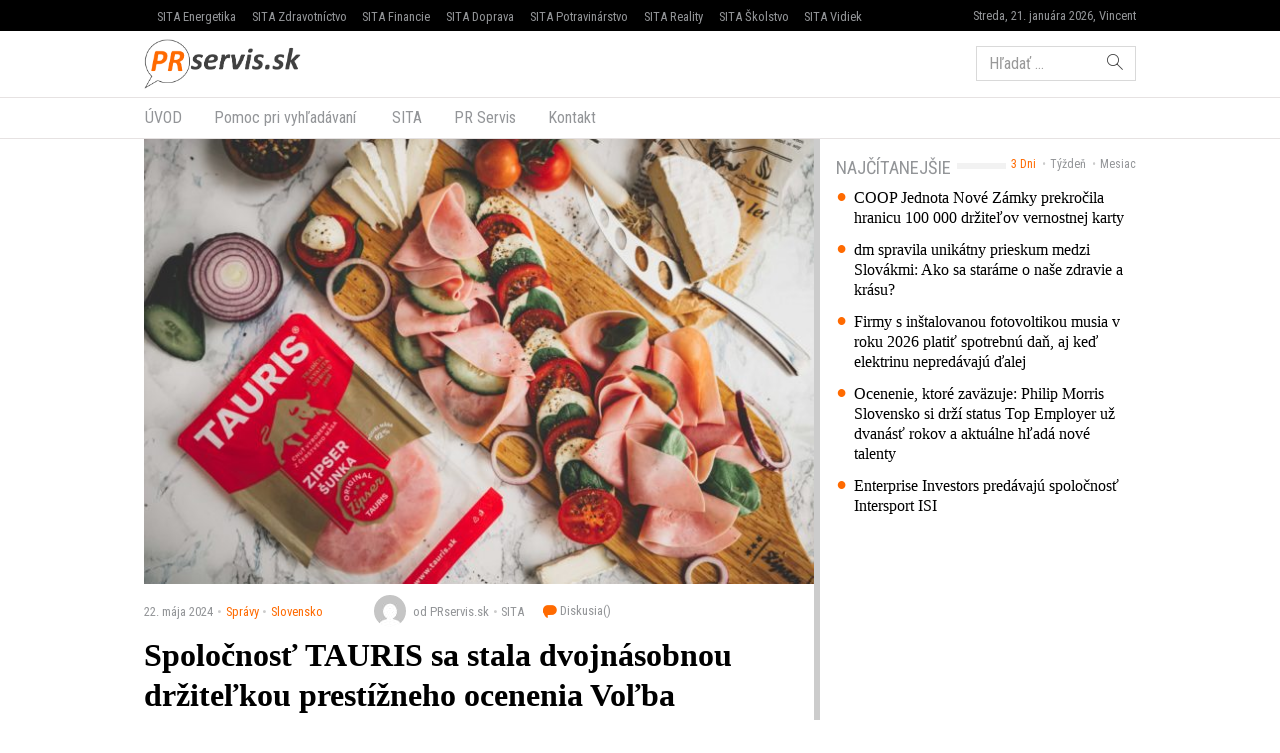

--- FILE ---
content_type: text/html; charset=UTF-8
request_url: https://www.prservis.sk/spolocnost-tauris-sa-stala-dvojnasobnou-drzitelkou-prestizneho-ocenenia-volba-spotrebitelov-najlepsia-novinka-2024/
body_size: 14577
content:
<!doctype html>
<html lang="sk-SK" prefix="og: http://ogp.me/ns#" class="no-js">
<head>
  <meta charset="utf-8">
  <meta http-equiv="x-ua-compatible" content="ie=edge">
  <meta name="viewport" content="width=device-width, initial-scale=1">
    <title>Spoločnosť TAURIS sa stala dvojnásobnou držiteľkou prestížneho ocenenia Voľba spotrebiteľov – Najlepšia novinka 2024 - PR servis</title>
<meta name='robots' content='max-image-preview:large' />

<!-- This site is optimized with the Yoast SEO plugin v8.4 - https://yoast.com/wordpress/plugins/seo/ -->
<meta name="keywords" content="PR Servis, press release distribution, tlačová správa distribúcia, komunikácia, marketing, vyhlásenie, oznámenie, oznam, targeting, monitoring" />
<link rel="canonical" href="https://www.prservis.sk/spolocnost-tauris-sa-stala-dvojnasobnou-drzitelkou-prestizneho-ocenenia-volba-spotrebitelov-najlepsia-novinka-2024/" />
<meta property="og:locale" content="sk_SK" />
<meta property="og:type" content="article" />
<meta property="og:title" content="Spoločnosť TAURIS sa stala dvojnásobnou držiteľkou prestížneho ocenenia Voľba spotrebiteľov – Najlepšia novinka 2024 - PR servis" />
<meta property="og:description" content="Spotrebitelia opäť potvrdili, že kvalite výrobkov od tradičného mäsového výrobcu TAURIS dôverujú. Spoločnosť sa stala tento rok dvojnásobnou držiteľkou prestížneho ocenenia Voľba spotrebiteľov – Najlepšia novinka 2024." />
<meta property="og:site_name" content="PR servis" />
<meta property="article:section" content="Slovensko" />
<meta property="article:published_time" content="2024-05-22T12:35:02+02:00" />
<meta property="og:image" content="https://cdn.sita.sk/sites/36/2024/05/104263_titulna-foto-676x450.jpg" />
<meta property="og:image:secure_url" content="https://cdn.sita.sk/sites/36/2024/05/104263_titulna-foto-676x450.jpg" />
<meta property="og:image:width" content="676" />
<meta property="og:image:height" content="450" />
<meta name="twitter:card" content="summary" />
<meta name="twitter:description" content="Spotrebitelia opäť potvrdili, že kvalite výrobkov od tradičného mäsového výrobcu TAURIS dôverujú. Spoločnosť sa stala tento rok dvojnásobnou držiteľkou prestížneho ocenenia Voľba spotrebiteľov – Najlepšia novinka 2024." />
<meta name="twitter:title" content="Spoločnosť TAURIS sa stala dvojnásobnou držiteľkou prestížneho ocenenia Voľba spotrebiteľov – Najlepšia novinka 2024 - PR servis" />
<meta name="twitter:image" content="https://cdn.sita.sk/sites/36/2024/05/104263_titulna-foto-676x450.jpg" />
<!-- / Yoast SEO plugin. -->

<link rel='dns-prefetch' href='//securepubads.g.doubleclick.net' />
<link rel='dns-prefetch' href='//cdnjs.cloudflare.com' />
<link rel='dns-prefetch' href='//www.prservis.sk' />
<link rel='dns-prefetch' href='//fonts.googleapis.com' />
<script type="text/javascript">
/* <![CDATA[ */
window._wpemojiSettings = {"baseUrl":"https:\/\/s.w.org\/images\/core\/emoji\/15.0.3\/72x72\/","ext":".png","svgUrl":"https:\/\/s.w.org\/images\/core\/emoji\/15.0.3\/svg\/","svgExt":".svg","source":{"concatemoji":"\/\/www.prservis.sk\/wp\/wp-includes\/js\/wp-emoji-release.min.js?ver=6.6.2"}};
/*! This file is auto-generated */
!function(i,n){var o,s,e;function c(e){try{var t={supportTests:e,timestamp:(new Date).valueOf()};sessionStorage.setItem(o,JSON.stringify(t))}catch(e){}}function p(e,t,n){e.clearRect(0,0,e.canvas.width,e.canvas.height),e.fillText(t,0,0);var t=new Uint32Array(e.getImageData(0,0,e.canvas.width,e.canvas.height).data),r=(e.clearRect(0,0,e.canvas.width,e.canvas.height),e.fillText(n,0,0),new Uint32Array(e.getImageData(0,0,e.canvas.width,e.canvas.height).data));return t.every(function(e,t){return e===r[t]})}function u(e,t,n){switch(t){case"flag":return n(e,"\ud83c\udff3\ufe0f\u200d\u26a7\ufe0f","\ud83c\udff3\ufe0f\u200b\u26a7\ufe0f")?!1:!n(e,"\ud83c\uddfa\ud83c\uddf3","\ud83c\uddfa\u200b\ud83c\uddf3")&&!n(e,"\ud83c\udff4\udb40\udc67\udb40\udc62\udb40\udc65\udb40\udc6e\udb40\udc67\udb40\udc7f","\ud83c\udff4\u200b\udb40\udc67\u200b\udb40\udc62\u200b\udb40\udc65\u200b\udb40\udc6e\u200b\udb40\udc67\u200b\udb40\udc7f");case"emoji":return!n(e,"\ud83d\udc26\u200d\u2b1b","\ud83d\udc26\u200b\u2b1b")}return!1}function f(e,t,n){var r="undefined"!=typeof WorkerGlobalScope&&self instanceof WorkerGlobalScope?new OffscreenCanvas(300,150):i.createElement("canvas"),a=r.getContext("2d",{willReadFrequently:!0}),o=(a.textBaseline="top",a.font="600 32px Arial",{});return e.forEach(function(e){o[e]=t(a,e,n)}),o}function t(e){var t=i.createElement("script");t.src=e,t.defer=!0,i.head.appendChild(t)}"undefined"!=typeof Promise&&(o="wpEmojiSettingsSupports",s=["flag","emoji"],n.supports={everything:!0,everythingExceptFlag:!0},e=new Promise(function(e){i.addEventListener("DOMContentLoaded",e,{once:!0})}),new Promise(function(t){var n=function(){try{var e=JSON.parse(sessionStorage.getItem(o));if("object"==typeof e&&"number"==typeof e.timestamp&&(new Date).valueOf()<e.timestamp+604800&&"object"==typeof e.supportTests)return e.supportTests}catch(e){}return null}();if(!n){if("undefined"!=typeof Worker&&"undefined"!=typeof OffscreenCanvas&&"undefined"!=typeof URL&&URL.createObjectURL&&"undefined"!=typeof Blob)try{var e="postMessage("+f.toString()+"("+[JSON.stringify(s),u.toString(),p.toString()].join(",")+"));",r=new Blob([e],{type:"text/javascript"}),a=new Worker(URL.createObjectURL(r),{name:"wpTestEmojiSupports"});return void(a.onmessage=function(e){c(n=e.data),a.terminate(),t(n)})}catch(e){}c(n=f(s,u,p))}t(n)}).then(function(e){for(var t in e)n.supports[t]=e[t],n.supports.everything=n.supports.everything&&n.supports[t],"flag"!==t&&(n.supports.everythingExceptFlag=n.supports.everythingExceptFlag&&n.supports[t]);n.supports.everythingExceptFlag=n.supports.everythingExceptFlag&&!n.supports.flag,n.DOMReady=!1,n.readyCallback=function(){n.DOMReady=!0}}).then(function(){return e}).then(function(){var e;n.supports.everything||(n.readyCallback(),(e=n.source||{}).concatemoji?t(e.concatemoji):e.wpemoji&&e.twemoji&&(t(e.twemoji),t(e.wpemoji)))}))}((window,document),window._wpemojiSettings);
/* ]]> */
</script>
<style id='wp-emoji-styles-inline-css' type='text/css'>

	img.wp-smiley, img.emoji {
		display: inline !important;
		border: none !important;
		box-shadow: none !important;
		height: 1em !important;
		width: 1em !important;
		margin: 0 0.07em !important;
		vertical-align: -0.1em !important;
		background: none !important;
		padding: 0 !important;
	}
</style>
<link rel='stylesheet' id='wp-block-library-css' href='//www.prservis.sk/wp/wp-includes/css/dist/block-library/style.min.css?ver=6.6.2' type='text/css' media='all' />
<style id='classic-theme-styles-inline-css' type='text/css'>
/*! This file is auto-generated */
.wp-block-button__link{color:#fff;background-color:#32373c;border-radius:9999px;box-shadow:none;text-decoration:none;padding:calc(.667em + 2px) calc(1.333em + 2px);font-size:1.125em}.wp-block-file__button{background:#32373c;color:#fff;text-decoration:none}
</style>
<style id='global-styles-inline-css' type='text/css'>
:root{--wp--preset--aspect-ratio--square: 1;--wp--preset--aspect-ratio--4-3: 4/3;--wp--preset--aspect-ratio--3-4: 3/4;--wp--preset--aspect-ratio--3-2: 3/2;--wp--preset--aspect-ratio--2-3: 2/3;--wp--preset--aspect-ratio--16-9: 16/9;--wp--preset--aspect-ratio--9-16: 9/16;--wp--preset--color--black: #000000;--wp--preset--color--cyan-bluish-gray: #abb8c3;--wp--preset--color--white: #ffffff;--wp--preset--color--pale-pink: #f78da7;--wp--preset--color--vivid-red: #cf2e2e;--wp--preset--color--luminous-vivid-orange: #ff6900;--wp--preset--color--luminous-vivid-amber: #fcb900;--wp--preset--color--light-green-cyan: #7bdcb5;--wp--preset--color--vivid-green-cyan: #00d084;--wp--preset--color--pale-cyan-blue: #8ed1fc;--wp--preset--color--vivid-cyan-blue: #0693e3;--wp--preset--color--vivid-purple: #9b51e0;--wp--preset--gradient--vivid-cyan-blue-to-vivid-purple: linear-gradient(135deg,rgba(6,147,227,1) 0%,rgb(155,81,224) 100%);--wp--preset--gradient--light-green-cyan-to-vivid-green-cyan: linear-gradient(135deg,rgb(122,220,180) 0%,rgb(0,208,130) 100%);--wp--preset--gradient--luminous-vivid-amber-to-luminous-vivid-orange: linear-gradient(135deg,rgba(252,185,0,1) 0%,rgba(255,105,0,1) 100%);--wp--preset--gradient--luminous-vivid-orange-to-vivid-red: linear-gradient(135deg,rgba(255,105,0,1) 0%,rgb(207,46,46) 100%);--wp--preset--gradient--very-light-gray-to-cyan-bluish-gray: linear-gradient(135deg,rgb(238,238,238) 0%,rgb(169,184,195) 100%);--wp--preset--gradient--cool-to-warm-spectrum: linear-gradient(135deg,rgb(74,234,220) 0%,rgb(151,120,209) 20%,rgb(207,42,186) 40%,rgb(238,44,130) 60%,rgb(251,105,98) 80%,rgb(254,248,76) 100%);--wp--preset--gradient--blush-light-purple: linear-gradient(135deg,rgb(255,206,236) 0%,rgb(152,150,240) 100%);--wp--preset--gradient--blush-bordeaux: linear-gradient(135deg,rgb(254,205,165) 0%,rgb(254,45,45) 50%,rgb(107,0,62) 100%);--wp--preset--gradient--luminous-dusk: linear-gradient(135deg,rgb(255,203,112) 0%,rgb(199,81,192) 50%,rgb(65,88,208) 100%);--wp--preset--gradient--pale-ocean: linear-gradient(135deg,rgb(255,245,203) 0%,rgb(182,227,212) 50%,rgb(51,167,181) 100%);--wp--preset--gradient--electric-grass: linear-gradient(135deg,rgb(202,248,128) 0%,rgb(113,206,126) 100%);--wp--preset--gradient--midnight: linear-gradient(135deg,rgb(2,3,129) 0%,rgb(40,116,252) 100%);--wp--preset--font-size--small: 13px;--wp--preset--font-size--medium: 20px;--wp--preset--font-size--large: 36px;--wp--preset--font-size--x-large: 42px;--wp--preset--spacing--20: 0.44rem;--wp--preset--spacing--30: 0.67rem;--wp--preset--spacing--40: 1rem;--wp--preset--spacing--50: 1.5rem;--wp--preset--spacing--60: 2.25rem;--wp--preset--spacing--70: 3.38rem;--wp--preset--spacing--80: 5.06rem;--wp--preset--shadow--natural: 6px 6px 9px rgba(0, 0, 0, 0.2);--wp--preset--shadow--deep: 12px 12px 50px rgba(0, 0, 0, 0.4);--wp--preset--shadow--sharp: 6px 6px 0px rgba(0, 0, 0, 0.2);--wp--preset--shadow--outlined: 6px 6px 0px -3px rgba(255, 255, 255, 1), 6px 6px rgba(0, 0, 0, 1);--wp--preset--shadow--crisp: 6px 6px 0px rgba(0, 0, 0, 1);}:where(.is-layout-flex){gap: 0.5em;}:where(.is-layout-grid){gap: 0.5em;}body .is-layout-flex{display: flex;}.is-layout-flex{flex-wrap: wrap;align-items: center;}.is-layout-flex > :is(*, div){margin: 0;}body .is-layout-grid{display: grid;}.is-layout-grid > :is(*, div){margin: 0;}:where(.wp-block-columns.is-layout-flex){gap: 2em;}:where(.wp-block-columns.is-layout-grid){gap: 2em;}:where(.wp-block-post-template.is-layout-flex){gap: 1.25em;}:where(.wp-block-post-template.is-layout-grid){gap: 1.25em;}.has-black-color{color: var(--wp--preset--color--black) !important;}.has-cyan-bluish-gray-color{color: var(--wp--preset--color--cyan-bluish-gray) !important;}.has-white-color{color: var(--wp--preset--color--white) !important;}.has-pale-pink-color{color: var(--wp--preset--color--pale-pink) !important;}.has-vivid-red-color{color: var(--wp--preset--color--vivid-red) !important;}.has-luminous-vivid-orange-color{color: var(--wp--preset--color--luminous-vivid-orange) !important;}.has-luminous-vivid-amber-color{color: var(--wp--preset--color--luminous-vivid-amber) !important;}.has-light-green-cyan-color{color: var(--wp--preset--color--light-green-cyan) !important;}.has-vivid-green-cyan-color{color: var(--wp--preset--color--vivid-green-cyan) !important;}.has-pale-cyan-blue-color{color: var(--wp--preset--color--pale-cyan-blue) !important;}.has-vivid-cyan-blue-color{color: var(--wp--preset--color--vivid-cyan-blue) !important;}.has-vivid-purple-color{color: var(--wp--preset--color--vivid-purple) !important;}.has-black-background-color{background-color: var(--wp--preset--color--black) !important;}.has-cyan-bluish-gray-background-color{background-color: var(--wp--preset--color--cyan-bluish-gray) !important;}.has-white-background-color{background-color: var(--wp--preset--color--white) !important;}.has-pale-pink-background-color{background-color: var(--wp--preset--color--pale-pink) !important;}.has-vivid-red-background-color{background-color: var(--wp--preset--color--vivid-red) !important;}.has-luminous-vivid-orange-background-color{background-color: var(--wp--preset--color--luminous-vivid-orange) !important;}.has-luminous-vivid-amber-background-color{background-color: var(--wp--preset--color--luminous-vivid-amber) !important;}.has-light-green-cyan-background-color{background-color: var(--wp--preset--color--light-green-cyan) !important;}.has-vivid-green-cyan-background-color{background-color: var(--wp--preset--color--vivid-green-cyan) !important;}.has-pale-cyan-blue-background-color{background-color: var(--wp--preset--color--pale-cyan-blue) !important;}.has-vivid-cyan-blue-background-color{background-color: var(--wp--preset--color--vivid-cyan-blue) !important;}.has-vivid-purple-background-color{background-color: var(--wp--preset--color--vivid-purple) !important;}.has-black-border-color{border-color: var(--wp--preset--color--black) !important;}.has-cyan-bluish-gray-border-color{border-color: var(--wp--preset--color--cyan-bluish-gray) !important;}.has-white-border-color{border-color: var(--wp--preset--color--white) !important;}.has-pale-pink-border-color{border-color: var(--wp--preset--color--pale-pink) !important;}.has-vivid-red-border-color{border-color: var(--wp--preset--color--vivid-red) !important;}.has-luminous-vivid-orange-border-color{border-color: var(--wp--preset--color--luminous-vivid-orange) !important;}.has-luminous-vivid-amber-border-color{border-color: var(--wp--preset--color--luminous-vivid-amber) !important;}.has-light-green-cyan-border-color{border-color: var(--wp--preset--color--light-green-cyan) !important;}.has-vivid-green-cyan-border-color{border-color: var(--wp--preset--color--vivid-green-cyan) !important;}.has-pale-cyan-blue-border-color{border-color: var(--wp--preset--color--pale-cyan-blue) !important;}.has-vivid-cyan-blue-border-color{border-color: var(--wp--preset--color--vivid-cyan-blue) !important;}.has-vivid-purple-border-color{border-color: var(--wp--preset--color--vivid-purple) !important;}.has-vivid-cyan-blue-to-vivid-purple-gradient-background{background: var(--wp--preset--gradient--vivid-cyan-blue-to-vivid-purple) !important;}.has-light-green-cyan-to-vivid-green-cyan-gradient-background{background: var(--wp--preset--gradient--light-green-cyan-to-vivid-green-cyan) !important;}.has-luminous-vivid-amber-to-luminous-vivid-orange-gradient-background{background: var(--wp--preset--gradient--luminous-vivid-amber-to-luminous-vivid-orange) !important;}.has-luminous-vivid-orange-to-vivid-red-gradient-background{background: var(--wp--preset--gradient--luminous-vivid-orange-to-vivid-red) !important;}.has-very-light-gray-to-cyan-bluish-gray-gradient-background{background: var(--wp--preset--gradient--very-light-gray-to-cyan-bluish-gray) !important;}.has-cool-to-warm-spectrum-gradient-background{background: var(--wp--preset--gradient--cool-to-warm-spectrum) !important;}.has-blush-light-purple-gradient-background{background: var(--wp--preset--gradient--blush-light-purple) !important;}.has-blush-bordeaux-gradient-background{background: var(--wp--preset--gradient--blush-bordeaux) !important;}.has-luminous-dusk-gradient-background{background: var(--wp--preset--gradient--luminous-dusk) !important;}.has-pale-ocean-gradient-background{background: var(--wp--preset--gradient--pale-ocean) !important;}.has-electric-grass-gradient-background{background: var(--wp--preset--gradient--electric-grass) !important;}.has-midnight-gradient-background{background: var(--wp--preset--gradient--midnight) !important;}.has-small-font-size{font-size: var(--wp--preset--font-size--small) !important;}.has-medium-font-size{font-size: var(--wp--preset--font-size--medium) !important;}.has-large-font-size{font-size: var(--wp--preset--font-size--large) !important;}.has-x-large-font-size{font-size: var(--wp--preset--font-size--x-large) !important;}
:where(.wp-block-post-template.is-layout-flex){gap: 1.25em;}:where(.wp-block-post-template.is-layout-grid){gap: 1.25em;}
:where(.wp-block-columns.is-layout-flex){gap: 2em;}:where(.wp-block-columns.is-layout-grid){gap: 2em;}
:root :where(.wp-block-pullquote){font-size: 1.5em;line-height: 1.6;}
</style>
<link rel='stylesheet' id='roboto-css' href='//fonts.googleapis.com/css?family=Roboto+Condensed&#038;subset=latin-ext' type='text/css' media='all' />
<link rel='stylesheet' id='amp/css-css' href='//www.prservis.sk/app/themes/amp-prservis/dist/styles/main.css?ver=1518447788production' type='text/css' media='all' />
<script type="text/javascript" src="//www.prservis.sk/wp/wp-includes/js/jquery/jquery.min.js?ver=3.7.1" id="jquery-core-js"></script>
<script type="text/javascript" src="//www.prservis.sk/wp/wp-includes/js/jquery/jquery-migrate.min.js?ver=3.4.1" id="jquery-migrate-js"></script>
<link rel="https://api.w.org/" href="https://www.prservis.sk/wp-json/" /><link rel="alternate" title="JSON" type="application/json" href="https://www.prservis.sk/wp-json/wp/v2/posts/104263" /><link rel="EditURI" type="application/rsd+xml" title="RSD" href="https://www.prservis.sk/wp/xmlrpc.php?rsd" />
<meta name="generator" content="WordPress 6.6.2" />
<link rel='shortlink' href='https://www.prservis.sk/?p=104263' />
<link rel="alternate" title="oEmbed (JSON)" type="application/json+oembed" href="https://www.prservis.sk/wp-json/oembed/1.0/embed?url=https%3A%2F%2Fwww.prservis.sk%2Fspolocnost-tauris-sa-stala-dvojnasobnou-drzitelkou-prestizneho-ocenenia-volba-spotrebitelov-najlepsia-novinka-2024%2F" />
<link rel="alternate" title="oEmbed (XML)" type="text/xml+oembed" href="https://www.prservis.sk/wp-json/oembed/1.0/embed?url=https%3A%2F%2Fwww.prservis.sk%2Fspolocnost-tauris-sa-stala-dvojnasobnou-drzitelkou-prestizneho-ocenenia-volba-spotrebitelov-najlepsia-novinka-2024%2F&#038;format=xml" />
  <!--[if lt IE 9]>
  <script src="//www.prservis.sk/app/themes/amp-prservis/dist/scripts/shim/iefixes.js"></script>
  <script src="//www.prservis.sk/app/themes/amp-prservis/dist/scripts/shim/html5shiv.min.js"></script>
  <![endif]-->
  <script>document.documentElement.className = document.documentElement.className.replace("no-js","js");</script>
  <script>
    if(typeof Array.isArray !== "function") {
      document.write('<script src="//www.prservis.sk/app/themes/amp-prservis/dist/scripts/shim/es5shim.js"></sc' + 'ript>');
      document.write('<script src="//www.prservis.sk/app/themes/amp-prservis/dist/scripts/shim/es5sham.js"></sc' + 'ript>');
    }
    if(typeof Symbol !== "function") {
      //document.write('<script src=""></sc' + 'ript>');
      document.write('<script src="//www.prservis.sk/app/themes/amp-prservis/dist/scripts/shim/babel-polyfill.js"></sc' + 'ript>');
    }
  </script>
  <link rel="alternate" href="https://www.prservis.sk/spolocnost-tauris-sa-stala-dvojnasobnou-drzitelkou-prestizneho-ocenenia-volba-spotrebitelov-najlepsia-novinka-2024/" hreflang="sk-SK" />
        <script id='amp/ads' src='//www.prservis.sk/app/themes/amp-prservis/dist/scripts/show_ads.js'></script>    <script type="text/javascript">
    var ajaxurl = "\/wp\/wp-admin\/admin-ajax.php"  </script>
</head>
<body class="post-template-default single single-post postid-104263 single-format-standard amp-skin-default">
<header am-Header="type:post">
    <div am-TopBar-Wrapper>
  <div am-Container>
    <ul am-TopBar>
        <li am-TopBar-Item="right">
          <span am-TopBar-DateWeather>
            Streda, 21. januára 2026, Vincent          </span>
      </li>

        <li am-TopBar-Item><a target="_blank" href="https://venergetike.sk/">SITA Energetika</a></li>
        <li am-TopBar-Item><a target="_blank" href="https://vzdravotnictve.sk/">SITA Zdravotníctvo</a></li>
        <li am-TopBar-Item><a target="_blank" href="https://vofinanciach.sk/">SITA Financie</a></li>
        <li am-TopBar-Item><a target="_blank" href="https://nasadoprava.sk/">SITA Doprava</a></li>
        <li am-TopBar-Item><a target="_blank" href="https://vpotravinarstve.sk/">SITA Potravinárstvo</a></li>
        <li am-TopBar-Item><a target="_blank" href="https://vrealitach.sk/">SITA Reality</a></li>
        <li am-TopBar-Item><a target="_blank" href="https://vskolstve.sk/">SITA Školstvo</a></li>
        <li am-TopBar-Item><a target="_blank" href="https://nasvidiek.sk/">SITA Vidiek</a></li>
    </ul>
  </div>
</div>    <div am-Header-Container="style:brand">
        <div am-Container="">
            <div am-Navbar="style:brand static">
                <a am-NavbarBrand href="https://www.prservis.sk"><img src="https://cdn.sita.sk/sites/36/2017/10/prservislogo.png" alt=""></a>
                                    <div am-Navbar-Facebook>
                        <div am-NavbarFacebook>
                            <a am-NavbarFacebook-Share js-OpenWindow
                               href="https://www.facebook.com/sharer/sharer.php?u=https://www.prservis.sk/spolocnost-tauris-sa-stala-dvojnasobnou-drzitelkou-prestizneho-ocenenia-volba-spotrebitelov-najlepsia-novinka-2024/">Zdieľaj</a>
                            <div am-NavbarFacebook-Twitter>
                                <a am-TwitterButton class="twitter-share-button" js-OpenWindow href="https://twitter.com/intent/tweet?text=https://www.prservis.sk/spolocnost-tauris-sa-stala-dvojnasobnou-drzitelkou-prestizneho-ocenenia-volba-spotrebitelov-najlepsia-novinka-2024/" target="_blank" data-size="large"><span class="icon-twitter"></span> </a>                            </div>
                                                    </div>
                    </div>
                                <div am-Navbar-Search>
                    <form role="search" method="get" class="search-form" action="https://www.prservis.sk/">
  <label>
    <span class="screen-reader-text">Hľadať:</span>
    <input type="search" class="search-field" placeholder="Hľadať &hellip;" value="" name="s" />
  </label>
  <button type="submit" class="search-submit"><span class="icon-search"></span></button>
</form>
                </div>

                <button am-NavbarToggler type="button" data-toggle="collapse" data-target="#navbar-top-collapse">
                    <span am-NavbarToggler-Text>Menu</span> <span am-NavbarToggler-Icon><span class="icon-menu"></span></span>
                </button>
            </div>
        </div>
    </div>
    <div am-Header-Container="style:nav">
        <div am-Container="">
            <nav am-Navbar="style:nav mobile:padding mobile:absolute">
                <ul id="navbar-top-collapse" am-Navbar-Nav="style:primary" am-Nav="pills" am-collapse><li id="menu-item-search" am-Nav-Search am-Nav-Item="style:search"><form role="search" method="get" class="search-form" action="https://www.prservis.sk/">
  <label>
    <span class="screen-reader-text">Hľadať:</span>
    <input type="search" class="search-field" placeholder="Hľadať &hellip;" value="" name="s" />
  </label>
  <button type="submit" class="search-submit"><span class="icon-search"></span></button>
</form>
</li><li id="menu-item-31" am-Nav-Item="menu-item menu-item-type-custom menu-item-object-custom current-menu-item current_page_item menu-item-31 active"><a title="ÚVOD" am-Nav-Link="" href="/">ÚVOD</a></li>
<li id="menu-item-82123" am-Nav-Item="menu-item menu-item-type-post_type menu-item-object-page menu-item-82123"><a title="Pomoc pri vyhľadávaní" am-Nav-Link="" href="https://www.prservis.sk/pomoc-pri-vyhladavani/">Pomoc pri vyhľadávaní</a></li>
<li id="menu-item-36" am-Nav-Item="menu-item menu-item-type-custom menu-item-object-custom menu-item-36"><a title="SITA" am-Nav-Link="" href="https://biz.sita.sk"><span class="glyphicon SITA Slovenská tlačová agentúra a.s."></span>&nbsp;SITA</a></li>
<li id="menu-item-82122" am-Nav-Item="menu-item menu-item-type-post_type menu-item-object-page menu-item-82122"><a title="PR Servis" am-Nav-Link="" href="https://www.prservis.sk/pr-servis/">PR Servis</a></li>
<li id="menu-item-100137" am-Nav-Item="menu-item menu-item-type-custom menu-item-object-custom menu-item-100137"><a title="Kontakt" am-Nav-Link="" href="https://biz.sita.sk/o-nas/#obchod">Kontakt</a></li>
</ul></nav>
        </div>
    </div>
</header>

<div am-BrowserAlert>
  <div am-BrowserAlert-Alert>
    Používate <strong>zastaralý</strong> prehliadač, stránka sa nemusí zobraziť správne, môže sa zobrazovať pomaly, alebo môžu nastať iné problémy pri prehliadaní stránky. Odporúčame Vám <a href="http://browsehappy.com/" target="_blank">stiahnuť si nový prehliadač tu</a>.  </div>
</div>
      <script type='text/javascript' data-cfasync="false" async="true"
              src='//www.prservis.sk/app/themes/base/lib/vendor/bj-lazy-load/js/bj-lazy-load.js?ver=3'></script><main am-Main>
    <div am-Main-Container="style:first" am-Container><div am-Content>
    <div am-Content-Container>
        <span js-ViewsCount="104263"></span>        
        <figure am-FeaturedImage="article-featured" itemprop="image"><img width="676" height="450" src="https://cdn.sita.sk/sites/36/2024/05/104263_titulna-foto-676x450.jpg" class="attachment-medium size-medium wp-post-image" alt="104263_titulna foto 676x450.jpg" decoding="async" fetchpriority="high" srcset="https://cdn.sita.sk/sites/36/2024/05/104263_titulna-foto-676x450.jpg 676w, https://cdn.sita.sk/sites/36/2024/05/104263_titulna-foto-676x450-160x107.jpg 160w, https://cdn.sita.sk/sites/36/2024/05/104263_titulna-foto-676x450-312x208.jpg 312w, https://cdn.sita.sk/sites/36/2024/05/104263_titulna-foto-676x450-81x54.jpg 81w, https://cdn.sita.sk/sites/36/2024/05/104263_titulna-foto-676x450-672x448.jpg 672w, https://cdn.sita.sk/sites/36/2024/05/104263_titulna-foto-676x450-120x80.jpg 120w" sizes="(max-width: 676px) 100vw, 676px" data-dominant-color="#ae826a" /></figure>
          <div am-Meta="style:top">
    <div am-Meta-Row>
      <div am-Meta-Meta>
      <span am-Meta-Metadata="date" title="22. mája 2024 12:35">
        22. mája 2024      </span><span am-Meta-Metadata="categories"><a href="https://www.prservis.sk/category/spravy/">Správy</a><a href="https://www.prservis.sk/category/spravy/slovensko/">Slovensko</a></span>        <span am-Meta-MetadataWrap>
<span am-Meta-Metadata="avatar">
      <span am-Avatar="style:meta"><img alt='' src='https://secure.gravatar.com/avatar/6f1023e917e27b680254c322b5b03327?s=32&#038;d=mm&#038;r=g' srcset='https://secure.gravatar.com/avatar/6f1023e917e27b680254c322b5b03327?s=64&#038;d=mm&#038;r=g 2x' class='avatar avatar-32 photo' height='32' width='32' decoding='async'/></span>
  </span><span am-Meta-Metadata="author">od PRservis.sk</span><span am-Meta-Metadata="source">SITA</span>          <a am-CommentsCount href="https://www.prservis.sk/spolocnost-tauris-sa-stala-dvojnasobnou-drzitelkou-prestizneho-ocenenia-volba-spotrebitelov-najlepsia-novinka-2024/#comments">
            Diskusia(<span class="lazy lazy-hidden" data-lazy-type="facebook" data-html="&lt;span class=&quot;fb-comments-count&quot; data-href=&quot;https://www.prservis.sk/spolocnost-tauris-sa-stala-dvojnasobnou-drzitelkou-prestizneho-ocenenia-volba-spotrebitelov-najlepsia-novinka-2024/&quot;&gt;&lt;/span&gt;"></span><span
        class="lazy-preloader-wrap lazy-preloader-wrap-facebookcommentscounts"></span>)          </a>
        </span>
      </div>
    </div>
  </div>

        
        <h1 am-Heading="size:h1">Spoločnosť TAURIS sa stala dvojnásobnou držiteľkou prestížneho ocenenia Voľba spotrebiteľov – Najlepšia novinka 2024</h1>
        
        
        <div am-ContentText="type:post">
            <p>22.5.2024 &#8211; <strong>Spotrebitelia opäť potvrdili, že kvalite výrobkov od tradičného mäsového výrobcu TAURIS dôverujú. Spoločnosť sa stala tento rok dvojnásobnou držiteľkou prestížneho ocenenia Voľba spotrebiteľov – Najlepšia novinka 2024.</strong></p> <p>Pre spoločnosť <a href="https://www.tauris.sk/" target="_blank" rel="noopener nofollow">TAURIS, a.s.</a> je vždy na prvom mieste spotrebiteľ. Minulý rok si preto povedala, že spotrebiteľom uľahčí výber kvalitných mäsových výrobkov zo širokej ponuky v regáloch. Prišla s novými obalmi, vďaka ktorým je kvalita a čerstvosť výrobkov rozpoznateľná na prvý pohľad. Tradičný mäsový výrobca vďaka tejto inovácii zabodoval v populárnej ankete Voľba spotrebiteľov – Najlepšia novinka 2024. Ide o nezávislé hodnotenie noviniek na trhu, o ktorom rozhodujú sami zákazníci.</p> <h2><strong>TAURIS je synonymom kvality</strong></h2> <p>TAURIS konkrétne zožal úspech v kategórii Balené údeniny chuťovo a vizuálne atraktívnymi produktmi v inovovaných obaloch z rady<strong> Zipser </strong>a z rady <strong>Premium</strong>.</p> <p>Novy obal je sprehľadnený a dôležité informácie o produkte sa nachádzajú v popredí. Zákazník tak rozpozná kvalitu a čerstvosť obľúbených produktov, akými sú Zipser párky, Zipser šunka či Toreador saláma Premium už na prvý pohľad.</p> <p>Ocenenie prevzala riaditeľka marketingu spoločnosti TAURIS, a.s. Iveta Štefánová v slávnostných priestoroch Národného futbalového štadióna v Bratislave: <strong>&#8222;Výrobky TAURIS sú pre Slovákov dlhodobo synonymom kvality a čerstvosti. Ocenenie od spotrebiteľov nám vždy robí veľkú radosť, pretože sú to práve oni, pre koho produkty plné chutí a emócií vyrábame.&#8220;</strong></p> <h2><strong>Kvalita a čerstvosť rozpoznateľná na prvý pohľad</strong></h2> <p>Produkty majstrov mäsiarov z dielne TAURIS ocenenie spotrebiteľov získali nielen kvôli inovovaným obalom, ale aj vďaka lahodným chutiam. <strong>Zipser párky</strong> nepochybne patria medzi jedny z najobľúbenejších a najchutnejších párkov na Slovensku. Za ich jedinečnou chuťou, šťavnatosťou a typickou vôňou je &#8222;tajná&#8220; ingrediencia – kvalitná slanina. Zákazníci nedajú dopustiť ani na Zipser šunku, ktorá je vyrobená z bravčového stehna s obsahom čistých svalových bielkovín. Kúzlo novej salámy Zipser je založené na tradičnom recepte, technológii fermentácie a dlhom štvortýždňovom kvalitnom sušení a dozrievaní. Výnimočnosť Zipser salámy je podčiarknutá jemnou mozaikou na reze v súzvuku s výraznou mäsovou arómou a chuťou použitých korenín.</p> <p>Skvelou chuťou vyniká aj prémiová TAURIS Toreador saláma, ktorá vyniká výrazným mäsovým červeným sfarbením. Jej vôňa je príjemná aromatická po korení a dyme. Zaujme tiež svojou mierne kyslou chuťou a vláčnosťou.</p> <h2><strong>Kvalita je beh na dlhú trať</strong></h2> <p>Okrem spotrebiteľov ocenila výrobky TAURIS aj odborná porota. TAURIS sa stal najoceňovanejšou značkou na prestížnom veľtrhu Danubius Gastro 2024 spomedzi všetkých súťažiacich. Ocenenie si vyslúžilo až šesť noviniek.</p> <p>Tento rok pribudlo spoločnosti na konto aj prestížne ocenenie Superbrands 2024. Udeľuje ho expertná skupina Brand Council na základe verejného prieskumu zrealizovaného renomovanou agentúrou GfK. Základom je vysoká kvalita a vynikajúce meno. Držitelia tejto ceny patria do skupiny elitných značiek predstavujúcich vzor úspešného rozvoja a neustáleho zvyšovania hodnoty značky.</p> <p><strong>&#8222;TAURIS bude pokračovať vo svojej ceste výroby výnimočných produktov a zároveň zostáva oddaný zásade neporušiteľnej kvality a tradičným receptúram. Voľba spotrebiteľov – Najlepšia novinka 2024 je pre nás veľkou poctou. Zároveň aj povzbudením a záväzkom pokračovať v úsilí prinášať našim zákazníkom len to najlepšie,&#8220;</strong> uzatvára Štefánová.</p> <h3>Holding ECO-INVESTMENT, a.s.:</h3> <p>Spoločnosť Tauris a.s. je súčasťou holdingu ECO-INVESTMENT, a.s. Je to česko-slovenský priemyselno-investičný holding, ktorý pokrýva dlhodobé investície v rozličných oblastiach v rámci celej Európy. Hlavnými oblasťami investícií sú výroba celulózy a papiera, energetika, spracovanie mäsa, reality a telekomunikácie. Od svojho založenia holding podporuje viacero charitatívnych projektov v zdravotníctve, vzdelávaní, kultúre a športe.</p> <p>Informačný servis</p>         </div>
        
        
        <div am-Share>
    <div am-Share-Row>
        <div am-Share-Share>
            <a am-FacebookButton js-OpenWindow href="https://www.facebook.com/sharer/sharer.php?u=https://www.prservis.sk/spolocnost-tauris-sa-stala-dvojnasobnou-drzitelkou-prestizneho-ocenenia-volba-spotrebitelov-najlepsia-novinka-2024/" target="_blank"><span class="icon-facebook"></span> Zdieľať</a>        </div>
        <div am-Share-Twitter>
            <a am-TwitterButton class="twitter-share-button" js-OpenWindow href="https://twitter.com/intent/tweet?text=https://www.prservis.sk/spolocnost-tauris-sa-stala-dvojnasobnou-drzitelkou-prestizneho-ocenenia-volba-spotrebitelov-najlepsia-novinka-2024/" target="_blank" data-size="large"><span class="icon-twitter"></span> </a>        </div>
    </div>
</div>
        <div class="clearfix"></div>     </div>
</div><aside am-Sidebar="position:right">
  
  
  <div am-Sidebar-Container="style:widgets">
    <div am-Widget="amp_widget_mostpopular">    <ul am-WidgetSwitch>
          <li am-WidgetSwitch-Item><a am-WidgetSwitch-Button="active" js-Switch-Button="3days" href="#">3 Dni</a></li>      <li am-WidgetSwitch-Item><a am-WidgetSwitch-Button="" js-Switch-Button="7days" href="#">Týždeň</a></li>      <li am-WidgetSwitch-Item><a am-WidgetSwitch-Button="" js-Switch-Button="30days" href="#">Mesiac</a></li>    </ul><h2 am-Heading="style:widget"><span>Najčítanejšie</span></h2>    <div js-WidgetSwitch-Container>      <div js-WidgetSwitch-Item="3days" ><a am-MediaRelatedLink href="https://www.prservis.sk/coop-jednota-nove-zamky-prekrocila-hranicu-100-000-drzitelov-vernostnej-karty/">COOP Jednota Nové Zámky prekročila hranicu 100 000 držiteľov vernostnej karty</a>
<a am-MediaRelatedLink href="https://www.prservis.sk/dm-spravila-unikatny-prieskum-medzi-slovakmi-ako-sa-starame-o-nase-zdravie-a-krasu/">dm spravila unikátny prieskum medzi Slovákmi: Ako sa staráme o naše zdravie a krásu?</a>
<a am-MediaRelatedLink href="https://www.prservis.sk/firmy-s-instalovanou-fotovoltikou-musia-v-roku-2026-platit-spotrebnu-dan-aj-ked-elektrinu-nepredavaju-dalej/">Firmy s inštalovanou fotovoltikou musia v roku 2026 platiť spotrebnú daň, aj keď elektrinu nepredávajú ďalej</a>
<a am-MediaRelatedLink href="https://www.prservis.sk/ocenenie-ktore-zavazuje-philip-morris-slovensko-si-drzi-status-top-employer-uz-dvanast-rokov-a-aktualne-hlada-nove-talenty/">Ocenenie, ktoré zaväzuje: Philip Morris Slovensko si drží status Top Employer už dvanásť rokov a aktuálne hľadá nové talenty</a>
<a am-MediaRelatedLink href="https://www.prservis.sk/enterprise-investors-predavaju-spolocnost-intersport-isi/">Enterprise Investors predávajú spoločnosť Intersport ISI</a>
</div>      <div js-WidgetSwitch-Item="7days" style="display: none"><a am-MediaRelatedLink href="https://www.prservis.sk/velky-prehlad-zmien-v-oblasti-dani-pre-firmy-od-januara-2026/">Veľký prehľad zmien v oblasti daní pre firmy od januára 2026</a>
<a am-MediaRelatedLink href="https://www.prservis.sk/kaufland-je-opat-top-employer-osmy-raz-po-sebe-patri-k-spicke-medzi-zamestnavatelmi/">Kaufland je opäť Top Employer: Ôsmy raz po sebe patrí k špičke medzi zamestnávateľmi</a>
<a am-MediaRelatedLink href="https://www.prservis.sk/vratte-flasu-darujte-usmev-zakaznici-lidla-mozu-cez-zalohomaty-podporit-zdravotnych-klaunov-a-priniest-radost-chorym-detom-aj-seniorom/">Vráťte fľašu, darujte úsmev: Zákazníci Lidla môžu cez zálohomaty podporiť zdravotných klaunov a priniesť radosť chorým deťom aj seniorom</a>
<a am-MediaRelatedLink href="https://www.prservis.sk/materialy-vdaka-ktorym-bude-aj-mraziva-zima-carovna/">Materiály, vďaka ktorým bude aj mrazivá zima čarovná</a>
<a am-MediaRelatedLink href="https://www.prservis.sk/desat-dni-jeden-bozk-a-laska-ktora-prekroci-hranicu-zivota-to-je-laska-mojho-vecneho-zivota/">Desať dní, jeden bozk a láska, ktorá prekročí hranicu života. To je Láska môjho večného života</a>
</div>      <div js-WidgetSwitch-Item="30days" style="display: none"><a am-MediaRelatedLink href="https://www.prservis.sk/jarna-obnova-domacnosti-komplexny-sprievodca-pripravou-a-realizaciou-renovacnych-prac/">Jarná obnova domácnosti: Komplexný sprievodca prípravou a realizáciou renovačných prác</a>
<a am-MediaRelatedLink href="https://www.prservis.sk/velky-prehlad-zmien-v-oblasti-dani-pre-firmy-od-januara-2026/">Veľký prehľad zmien v oblasti daní pre firmy od januára 2026</a>
<a am-MediaRelatedLink href="https://www.prservis.sk/central-pokracuje-v-modernizacii-nove-znacky-rastuca-navstevnost-a-dalsia-faza-rozvoja/">CENTRAL pokračuje v modernizácii: nové značky, rastúca návštevnosť a ďalšia fáza rozvoja</a>
<a am-MediaRelatedLink href="https://www.prservis.sk/v-kauflande-su-potraviny-lacnejsie-retazec-dlhodobo-znizil-ceny-stovkam-vyrobkov/">V Kauflande sú potraviny lacnejšie: Reťazec dlhodobo znížil ceny stovkám výrobkov</a>
<a am-MediaRelatedLink href="https://www.prservis.sk/lidl-v-roku-2025-otvoril-12-novych-predajni/">Lidl v roku 2025 otvoril 12 nových predajní</a>
</div></div></div>  </div>
</aside>
</div>
</main>
<div am-Main="style:secondary">
    <div am-Main-Container="" am-Container>
        <div am-Content="fullwidth">
            <div am-Content-Container style="padding-top: 0">
                            </div>
        </div>
    </div>
</div>
<div am-Main="style:secondary">
    <div am-Main-Container="" am-Container>
        <div am-Content>
            <div am-Content-Container="style:front-page" style="padding-top: 0">
                <div am-RecommendedPosts>
  <h2 am-Heading="style:recommended-posts"><span>K téme</span></h2>
<a am-MediaRelatedLink href="https://www.prservis.sk/tipos-odstupuje-od-zmluvy-o-partnerstve-so-sfz-zaujem-o-podporu-tipos-iii-ligy-vsak-trva/">TIPOS odstupuje od zmluvy o partnerstve so SFZ,  záujem o podporu TIPOS III. ligy však trvá</a>
<a am-MediaRelatedLink href="https://www.prservis.sk/s-podporou-ppg-a-dobrovolnikov-vznikol-priestor-ktory-lieci-atmosferou-nova-terapeuticka-zona-v-css-likava/">S podporou PPG a dobrovoľníkov vznikol priestor, ktorý lieči atmosférou – nová terapeutická zóna v CSS LIKAVA</a>
</div>
                
                <h2 am-Heading="style:secondary size:h3" id="comments"><span>Diskusia</span></h2>    <div class="lazy lazy-hidden" data-lazy-type="facebook" data-html="&lt;div class=&quot;fb-comments&quot; data-href=&quot;https://www.prservis.sk/spolocnost-tauris-sa-stala-dvojnasobnou-drzitelkou-prestizneho-ocenenia-volba-spotrebitelov-najlepsia-novinka-2024/&quot; data-numposts=&quot;5&quot; data-width=&quot;100%&quot;&gt;&lt;/div&gt;"></div>
    <div class="lazy-preloader-wrap lazy-preloader-wrap-facebookcomments">
    <div class="lazy-preloader-animation" js-LazyMessage="Načítavam komentáre"></div></div>
                <h2 am-Heading="style:top24"><span>Najčítanejšie za 24 hodín</span></h2>
  <div am-Top24>
    <div am-Top24-Row>
      <div am-Top24-Col="size:big">
        <div am-Card-Wrapper="style:top24">
          <article am-Card="loop loop:top24big post_type:post" js-Post="108895">
    <figure am-FeaturedImage am-Card-Image="loop loop:top24big post_type:post top">
    <a href="https://www.prservis.sk/dm-spravila-unikatny-prieskum-medzi-slovakmi-ako-sa-starame-o-nase-zdravie-a-krasu/"><img width="312" height="208" src="https://cdn.sita.sk/sites/36/2026/01/108895_dm-drogerie-markt-exkluzivny-prieskum-o-zdravi-a-krase-odhalil-dennu-rutinu-slovakov-matus-koprda-2-676x450-312x208.jpg" class="attachment-featured_small size-featured_small wp-post-image" alt="108895_dm drogerie markt exkluzivny prieskum o zdravi a krase odhalil dennu rutinu slovakov matus koprda 2 676x450.jpg" am-card-image="top" decoding="async" loading="lazy" srcset="https://cdn.sita.sk/sites/36/2026/01/108895_dm-drogerie-markt-exkluzivny-prieskum-o-zdravi-a-krase-odhalil-dennu-rutinu-slovakov-matus-koprda-2-676x450-312x208.jpg 312w, https://cdn.sita.sk/sites/36/2026/01/108895_dm-drogerie-markt-exkluzivny-prieskum-o-zdravi-a-krase-odhalil-dennu-rutinu-slovakov-matus-koprda-2-676x450-160x107.jpg 160w, https://cdn.sita.sk/sites/36/2026/01/108895_dm-drogerie-markt-exkluzivny-prieskum-o-zdravi-a-krase-odhalil-dennu-rutinu-slovakov-matus-koprda-2-676x450-81x54.jpg 81w, https://cdn.sita.sk/sites/36/2026/01/108895_dm-drogerie-markt-exkluzivny-prieskum-o-zdravi-a-krase-odhalil-dennu-rutinu-slovakov-matus-koprda-2-676x450-672x448.jpg 672w, https://cdn.sita.sk/sites/36/2026/01/108895_dm-drogerie-markt-exkluzivny-prieskum-o-zdravi-a-krase-odhalil-dennu-rutinu-slovakov-matus-koprda-2-676x450-120x80.jpg 120w, https://cdn.sita.sk/sites/36/2026/01/108895_dm-drogerie-markt-exkluzivny-prieskum-o-zdravi-a-krase-odhalil-dennu-rutinu-slovakov-matus-koprda-2-676x450.jpg 676w" sizes="(max-width: 312px) 100vw, 312px" data-dominant-color="#b9ad9d"></a>
  </figure>
  
  <div am-Card-Block="loop loop:top24big post_type:post">
    <h2 am-Card-Title am-Heading><a href="https://www.prservis.sk/dm-spravila-unikatny-prieskum-medzi-slovakmi-ako-sa-starame-o-nase-zdravie-a-krasu/">dm spravila unikátny prieskum medzi Slovákmi: Ako sa staráme o naše zdravie a krásu?</a></h2>
  </div>
</article>
        </div>
      </div>
      <div am-Top24-Col="size:small">
        <article am-Card="loop loop:top24small post_type:post" js-Post="108887">
      <figure am-FeaturedImage am-Card-Image="loop loop:top24small post_type:post top">
      <a href="https://www.prservis.sk/firmy-s-instalovanou-fotovoltikou-musia-v-roku-2026-platit-spotrebnu-dan-aj-ked-elektrinu-nepredavaju-dalej/"><img width="120" height="80" src="https://cdn.sita.sk/sites/36/2026/01/108887_adobestock_409783793-676x451-120x80.jpeg" class="attachment-featured_tinysmall size-featured_tinysmall wp-post-image" alt="108887_adobestock_409783793 676x451.jpeg" am-card-image="top" decoding="async" loading="lazy" srcset="https://cdn.sita.sk/sites/36/2026/01/108887_adobestock_409783793-676x451-120x80.jpeg 120w, https://cdn.sita.sk/sites/36/2026/01/108887_adobestock_409783793-676x451-160x107.jpeg 160w, https://cdn.sita.sk/sites/36/2026/01/108887_adobestock_409783793-676x451-312x208.jpeg 312w, https://cdn.sita.sk/sites/36/2026/01/108887_adobestock_409783793-676x451-81x54.jpeg 81w, https://cdn.sita.sk/sites/36/2026/01/108887_adobestock_409783793-676x451-672x448.jpeg 672w, https://cdn.sita.sk/sites/36/2026/01/108887_adobestock_409783793-676x451.jpeg 676w" sizes="(max-width: 120px) 100vw, 120px" data-dominant-color="#4e5c7a"></a>
    </figure>
  
  <div am-Card-Block="loop loop:top24small post_type:post">
    <h2 am-Card-Title am-Heading><a href="https://www.prservis.sk/firmy-s-instalovanou-fotovoltikou-musia-v-roku-2026-platit-spotrebnu-dan-aj-ked-elektrinu-nepredavaju-dalej/">Firmy s inštalovanou fotovoltikou musia v roku 2026 platiť spotrebnú daň, aj keď elektrinu nepredávajú ďalej</a></h2>
  </div>
</article>
<article am-Card="loop loop:top24small post_type:post" js-Post="108899">
      <figure am-FeaturedImage am-Card-Image="loop loop:top24small post_type:post top">
      <a href="https://www.prservis.sk/v-roku-2025-zrealizovali-zdravotni-klauni-2-960-klauniad/"><img width="120" height="80" src="https://cdn.sita.sk/sites/36/2026/01/108899_dsc_0159_dxo-676x451-120x80.jpg" class="attachment-featured_tinysmall size-featured_tinysmall wp-post-image" alt="108899_dsc_0159_dxo 676x451.jpg" am-card-image="top" decoding="async" loading="lazy" srcset="https://cdn.sita.sk/sites/36/2026/01/108899_dsc_0159_dxo-676x451-120x80.jpg 120w, https://cdn.sita.sk/sites/36/2026/01/108899_dsc_0159_dxo-676x451-160x107.jpg 160w, https://cdn.sita.sk/sites/36/2026/01/108899_dsc_0159_dxo-676x451-312x208.jpg 312w, https://cdn.sita.sk/sites/36/2026/01/108899_dsc_0159_dxo-676x451-81x54.jpg 81w, https://cdn.sita.sk/sites/36/2026/01/108899_dsc_0159_dxo-676x451-672x448.jpg 672w, https://cdn.sita.sk/sites/36/2026/01/108899_dsc_0159_dxo-676x451.jpg 676w" sizes="(max-width: 120px) 100vw, 120px" data-dominant-color="#c4c2b8"></a>
    </figure>
  
  <div am-Card-Block="loop loop:top24small post_type:post">
    <h2 am-Card-Title am-Heading><a href="https://www.prservis.sk/v-roku-2025-zrealizovali-zdravotni-klauni-2-960-klauniad/">V roku 2025 zrealizovali zdravotní klauni 2 960 klauniád</a></h2>
  </div>
</article>
<article am-Card="loop loop:top24small post_type:post" js-Post="108891">
      <figure am-FeaturedImage am-Card-Image="loop loop:top24small post_type:post top">
      <a href="https://www.prservis.sk/stephen-king-a-jeho-kultova-zelena-mila-v-specialnom-vydani-k-30-vyrociu/"><img width="120" height="80" src="https://cdn.sita.sk/sites/36/2026/01/108891_zelena-mila-1-676x507-120x80.jpg" class="attachment-featured_tinysmall size-featured_tinysmall wp-post-image" alt="108891_zelena mila 1 676x507.jpg" am-card-image="top" decoding="async" loading="lazy" srcset="https://cdn.sita.sk/sites/36/2026/01/108891_zelena-mila-1-676x507-120x80.jpg 120w, https://cdn.sita.sk/sites/36/2026/01/108891_zelena-mila-1-676x507-81x54.jpg 81w, https://cdn.sita.sk/sites/36/2026/01/108891_zelena-mila-1-676x507-312x208.jpg 312w, https://cdn.sita.sk/sites/36/2026/01/108891_zelena-mila-1-676x507-672x448.jpg 672w" sizes="(max-width: 120px) 100vw, 120px" data-dominant-color="#222721"></a>
    </figure>
  
  <div am-Card-Block="loop loop:top24small post_type:post">
    <h2 am-Card-Title am-Heading><a href="https://www.prservis.sk/stephen-king-a-jeho-kultova-zelena-mila-v-specialnom-vydani-k-30-vyrociu/">Stephen King a jeho kultová Zelená míľa v špeciálnom vydaní k 30.výročiu!</a></h2>
  </div>
</article>
      </div>
    </div>
  </div>
  
                
                    <div am-Content-Container="style:related-posts">
        <h2 am-Heading="style:top24"><span>Z kategórie Slovensko</span></h2>
        <div am-Top24>
            <div am-Top24-Row>
                <div am-Top24-Col="size:big">
                    <div am-Card-Wrapper="style:top24">
                        <article am-Card="loop loop:top24big post_type:post" js-Post="108897">
    <figure am-FeaturedImage am-Card-Image="loop loop:top24big post_type:post top">
    <a href="https://www.prservis.sk/tipos-odstupuje-od-zmluvy-o-partnerstve-so-sfz-zaujem-o-podporu-tipos-iii-ligy-vsak-trva/"><img width="312" height="208" src="https://cdn.sita.sk/sites/36/2026/01/108897_new-project-7-312x208.jpg" class="attachment-featured_small size-featured_small wp-post-image" alt="108897_new project 7.jpg" am-card-image="top" decoding="async" loading="lazy" srcset="https://cdn.sita.sk/sites/36/2026/01/108897_new-project-7-312x208.jpg 312w, https://cdn.sita.sk/sites/36/2026/01/108897_new-project-7-81x54.jpg 81w, https://cdn.sita.sk/sites/36/2026/01/108897_new-project-7-672x448.jpg 672w, https://cdn.sita.sk/sites/36/2026/01/108897_new-project-7-120x80.jpg 120w" sizes="(max-width: 312px) 100vw, 312px" data-dominant-color="#37412b"></a>
  </figure>
  
  <div am-Card-Block="loop loop:top24big post_type:post">
    <h2 am-Card-Title am-Heading><a href="https://www.prservis.sk/tipos-odstupuje-od-zmluvy-o-partnerstve-so-sfz-zaujem-o-podporu-tipos-iii-ligy-vsak-trva/">TIPOS odstupuje od zmluvy o partnerstve so SFZ,  záujem o podporu TIPOS III. ligy však trvá</a></h2>
  </div>
</article>
                    </div>
                </div>
                <div am-Top24-Col="size:small">
                    <article am-Card="loop loop:top24small post_type:post" js-Post="108889">
      <figure am-FeaturedImage am-Card-Image="loop loop:top24small post_type:post top">
      <a href="https://www.prservis.sk/s-podporou-ppg-a-dobrovolnikov-vznikol-priestor-ktory-lieci-atmosferou-nova-terapeuticka-zona-v-css-likava/"><img width="120" height="80" src="https://cdn.sita.sk/sites/36/2026/01/108889_01_ppg_css_likava_3-24-676x451-120x80.jpg" class="attachment-featured_tinysmall size-featured_tinysmall wp-post-image" alt="108889_01_ppg_css_likava_3 24 676x451.jpg" am-card-image="top" decoding="async" loading="lazy" srcset="https://cdn.sita.sk/sites/36/2026/01/108889_01_ppg_css_likava_3-24-676x451-120x80.jpg 120w, https://cdn.sita.sk/sites/36/2026/01/108889_01_ppg_css_likava_3-24-676x451-160x107.jpg 160w, https://cdn.sita.sk/sites/36/2026/01/108889_01_ppg_css_likava_3-24-676x451-312x208.jpg 312w, https://cdn.sita.sk/sites/36/2026/01/108889_01_ppg_css_likava_3-24-676x451-81x54.jpg 81w, https://cdn.sita.sk/sites/36/2026/01/108889_01_ppg_css_likava_3-24-676x451-672x448.jpg 672w, https://cdn.sita.sk/sites/36/2026/01/108889_01_ppg_css_likava_3-24-676x451.jpg 676w" sizes="(max-width: 120px) 100vw, 120px" data-dominant-color="#b8a994"></a>
    </figure>
  
  <div am-Card-Block="loop loop:top24small post_type:post">
    <h2 am-Card-Title am-Heading><a href="https://www.prservis.sk/s-podporou-ppg-a-dobrovolnikov-vznikol-priestor-ktory-lieci-atmosferou-nova-terapeuticka-zona-v-css-likava/">S podporou PPG a dobrovoľníkov vznikol priestor, ktorý lieči atmosférou – nová terapeutická zóna v CSS LIKAVA</a></h2>
  </div>
</article>
<article am-Card="loop loop:top24small post_type:post" js-Post="108885">
      <figure am-FeaturedImage am-Card-Image="loop loop:top24small post_type:post top">
      <a href="https://www.prservis.sk/coop-jednota-nove-zamky-prekrocila-hranicu-100-000-drzitelov-vernostnej-karty/"><img width="120" height="80" src="https://cdn.sita.sk/sites/36/2026/01/108885_coop_ts_1280x840-676x444-120x80.jpg" class="attachment-featured_tinysmall size-featured_tinysmall wp-post-image" alt="108885_coop_ts_1280x840 676x444.jpg" am-card-image="top" decoding="async" loading="lazy" srcset="https://cdn.sita.sk/sites/36/2026/01/108885_coop_ts_1280x840-676x444-120x80.jpg 120w, https://cdn.sita.sk/sites/36/2026/01/108885_coop_ts_1280x840-676x444-160x105.jpg 160w, https://cdn.sita.sk/sites/36/2026/01/108885_coop_ts_1280x840-676x444-312x208.jpg 312w, https://cdn.sita.sk/sites/36/2026/01/108885_coop_ts_1280x840-676x444-81x54.jpg 81w, https://cdn.sita.sk/sites/36/2026/01/108885_coop_ts_1280x840-676x444-672x448.jpg 672w, https://cdn.sita.sk/sites/36/2026/01/108885_coop_ts_1280x840-676x444.jpg 676w" sizes="(max-width: 120px) 100vw, 120px" data-dominant-color="#c9c3bb"></a>
    </figure>
  
  <div am-Card-Block="loop loop:top24small post_type:post">
    <h2 am-Card-Title am-Heading><a href="https://www.prservis.sk/coop-jednota-nove-zamky-prekrocila-hranicu-100-000-drzitelov-vernostnej-karty/">COOP Jednota Nové Zámky prekročila hranicu 100 000 držiteľov vernostnej karty</a></h2>
  </div>
</article>
<article am-Card="loop loop:top24small post_type:post" js-Post="108883">
      <figure am-FeaturedImage am-Card-Image="loop loop:top24small post_type:post top">
      <a href="https://www.prservis.sk/zakaznici-tesca-rozhodnu-ako-sa-rozdelia-granty-vo-vyske-223-300-eur-na-projekty-pre-mladych/"><img width="120" height="80" src="https://cdn.sita.sk/sites/36/2026/01/108883_tesco-spravne-zaciatky-676x447-120x80.jpg" class="attachment-featured_tinysmall size-featured_tinysmall wp-post-image" alt="108883_tesco spravne zaciatky 676x447.jpg" am-card-image="top" decoding="async" loading="lazy" srcset="https://cdn.sita.sk/sites/36/2026/01/108883_tesco-spravne-zaciatky-676x447-120x80.jpg 120w, https://cdn.sita.sk/sites/36/2026/01/108883_tesco-spravne-zaciatky-676x447-160x106.jpg 160w, https://cdn.sita.sk/sites/36/2026/01/108883_tesco-spravne-zaciatky-676x447-312x208.jpg 312w, https://cdn.sita.sk/sites/36/2026/01/108883_tesco-spravne-zaciatky-676x447-81x54.jpg 81w, https://cdn.sita.sk/sites/36/2026/01/108883_tesco-spravne-zaciatky-676x447-672x448.jpg 672w, https://cdn.sita.sk/sites/36/2026/01/108883_tesco-spravne-zaciatky-676x447.jpg 676w" sizes="(max-width: 120px) 100vw, 120px" data-dominant-color="#c2bdae"></a>
    </figure>
  
  <div am-Card-Block="loop loop:top24small post_type:post">
    <h2 am-Card-Title am-Heading><a href="https://www.prservis.sk/zakaznici-tesca-rozhodnu-ako-sa-rozdelia-granty-vo-vyske-223-300-eur-na-projekty-pre-mladych/">Zákazníci Tesca rozhodnú, ako sa rozdelia granty vo výške 223 300 EUR na projekty pre mladých</a></h2>
  </div>
</article>
                </div>
            </div>
        </div>
    </div>

                
                            </div>
        </div>
        <div am-Sidebar>
        </div>
    </div>
</div>
<div am-Footer="style:copyright">
    <div am-Footer-Container am-Container>
    <div am-FooterSita>
        <div am-FooterSita-Links>
          <ul id="navbar-footer" am-Nav="style:footer">
            <li am-Nav-Item>O nás</li>
              <li am-Nav-Item><a title="Podmienky používania" am-Nav-Link href="/podmienky-pouzivania/">Podmienky používania</a></li>
              <li am-Nav-Item><a href="https://www.prservis.sk/ochrana-osobnych-udajov-a-cookies/" target="_blank">Ochrana osobných údajov</a></li>
              <li am-Nav-Item><a title="Hlavná stránka SITA" am-Nav-Link href="https://biz.sita.sk"
                                 target="_blank">Hlavná stránka SITA</a></li>
              <li am-Nav-Item="gdpr-bar-open"><a href="#" >Nastavenie sukromia</a></li>
              <li am-Nav-Item>Kontaktujte nás</li>
              <li am-Nav-Item><a title="Kontakt" am-Nav-Link href="https://biz.sita.sk/o-nas/#obchod"
                                 target="_blank">Kontakt</a></li>
              <li am-Nav-Item><a title="Námety na reportáž" am-Nav-Link href="/feed/">RSS kanál</a></li>
              <li am-Nav-Item><a title="Mapa stránok" am-Nav-Link href="/app/uploads/sitemap/36/index.xml">Mapa stránok</a></li>
          </ul>
        </div>
      <div am-FooterSita-Copy>
          <a target="_blank" href="https://biz.sita.sk/"><img src="//www.prservis.sk/app/themes/amp-prservis/dist/images/logo/sita_footer_logo.png" alt="SITA.sk"></a>
          <p>© Použitie akýchkoľvek materiálov z tejto stránky je dovolené bez obmedzení.</p>
      </div>
    </div>
  </div>
  </div>
  <script>
    if(!document.implementation.hasFeature("http://www.w3.org/TR/SVG11/feature#Image", "1.1")) {
      document.write('<script src="//www.prservis.sk/app/themes/amp-prservis/dist/scripts/shim/svgeezy.min.js"></sc' + 'ript>');
    }
  </script>
  <!--[if lt IE 9]>
    <script src="//www.prservis.sk/app/themes/amp-prservis/dist/scripts/shim/respond.min.js"></script>
    <script src="//www.prservis.sk/app/themes/amp-prservis/dist/scripts/shim/rem.min.js"></script>
    <![endif]-->
    <script>
    (function (i, s, o, g, r, a, m) {
      i['GoogleAnalyticsObject'] = r;
      i[r] = i[r] || function () {
          (i[r].q = i[r].q || []).push(arguments)
        }, i[r].l = 1 * new Date();
      a = s.createElement(o),
        m = s.getElementsByTagName(o)[0];
      a.async = 1;
      a.src = g;
      m.parentNode.insertBefore(a, m)
    })(window, document, 'script', '//www.google-analytics.com/analytics.js', 'ga');

    ga('create', 'UA-11601173-15', 'auto');

    
  ga('set', 'dimension1', 'post');
    ga('set', 'dimension2', 'is_single|is_singular');
    ga('set', 'dimension3', '104263');
      ga('set', 'dimension4', 'Slovensko|Správy');
    ga('set', 'dimension6', 'payter');
      ga('set', 'dimension8', typeof window.canRunAds !== "undefined" ? "false" : "true" );
  
    ga('send', 'pageview');
  </script>
      <script>
        var gdprLink = document.querySelectorAll('[am-nav-item*="gdpr-bar-open"] a');
        if(gdprLink.length) {
            gdprLink[0].addEventListener('click', function(event) {
                googlefc.callbackQueue.push({'CONSENT_DATA_READY': () => googlefc.showRevocationMessage()});
                event.preventDefault();
                return false;
            });
        }
    </script>
    <script type="text/javascript" src="//securepubads.g.doubleclick.net/tag/js/gpt.js" id="gpt-js" async="async" data-wp-strategy="async"></script>
<script type="text/javascript" src="//cdnjs.cloudflare.com/ajax/libs/js-cookie/2.1.2/js.cookie.js" id="amp/cookies-js"></script>
<script type="text/javascript" src="//cdnjs.cloudflare.com/ajax/libs/jquery-storage-api/1.9.4/jquery.storageapi.min.js" id="amp/storage_api-js"></script>
<script type="text/javascript" src="//www.prservis.sk/app/themes/amp-prservis/dist/scripts/main.js?ver=21507231500production" id="amp/js-js"></script>
<script defer src="https://static.cloudflareinsights.com/beacon.min.js/vcd15cbe7772f49c399c6a5babf22c1241717689176015" integrity="sha512-ZpsOmlRQV6y907TI0dKBHq9Md29nnaEIPlkf84rnaERnq6zvWvPUqr2ft8M1aS28oN72PdrCzSjY4U6VaAw1EQ==" data-cf-beacon='{"version":"2024.11.0","token":"1af35fe2ba9e43c4b693dcca95aa4d6d","r":1,"server_timing":{"name":{"cfCacheStatus":true,"cfEdge":true,"cfExtPri":true,"cfL4":true,"cfOrigin":true,"cfSpeedBrain":true},"location_startswith":null}}' crossorigin="anonymous"></script>
</body>
</html>


--- FILE ---
content_type: application/javascript; charset=utf-8
request_url: https://fundingchoicesmessages.google.com/f/AGSKWxWu2F0Lh-O0MnoM3ALeG05c8eSIb9aZ73FAR9YsA_Xpvue4fIcBvsw6aJqIIPjEMPkfeET3LowAE0_JWLeI7oQVG_xIbyGf3Lh9Yjqaolh_w7VVMIvBnt0uMCCX6_LMhZBRondzTBpNKsg6qYilsd6Ro7gmDlTcyRYJ91KaXqB3FB9vjXbs7NYrQVvZ/_.com/ad6//zalando-ad-=300x250,/ads-03./AdS/RAD.
body_size: -1290
content:
window['21aa5357-656a-4f87-ba2b-f20ffbf54a40'] = true;